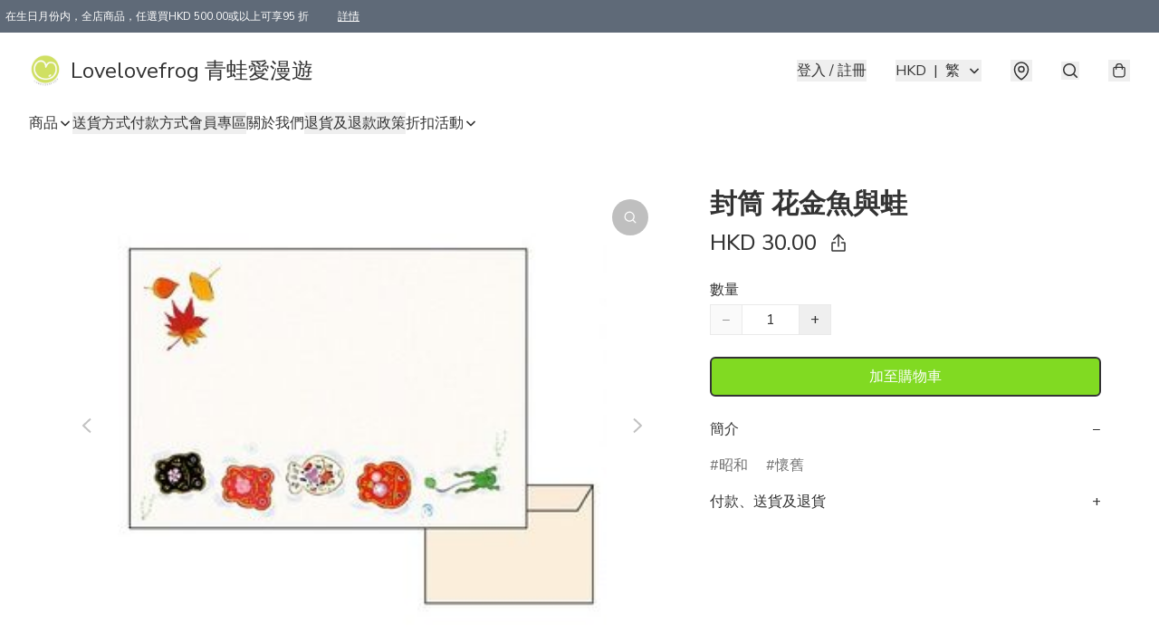

--- FILE ---
content_type: application/javascript
request_url: https://lovelovefrog.store/fb_pixel_page_view
body_size: -204
content:
(function initFBQ(){var fbPixelUserData = {};fbq('init', "2042082842707816", fbPixelUserData, { agent: 'plboutir' });fbq('track', "PageView", {}, { eventID: "04682bd55a084fb1a2f5e8ce544c8b88" });}())